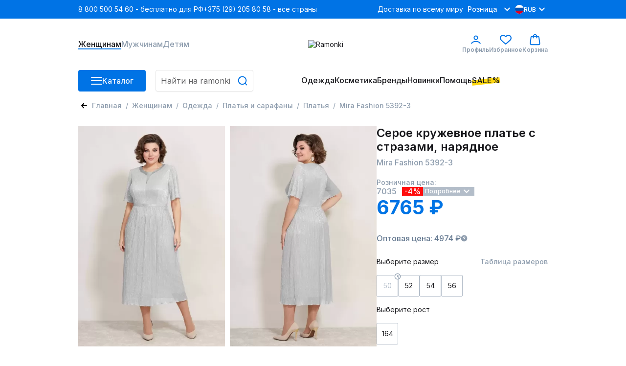

--- FILE ---
content_type: image/svg+xml
request_url: https://ramonki.ru/images/icons/chevron-down-white.svg
body_size: 150
content:
<svg width="24" height="24" viewBox="0 0 24 24" fill="none" xmlns="http://www.w3.org/2000/svg">
<path d="M16.7998 9.60002L11.9998 14.4L7.19981 9.60002" stroke="white" stroke-width="2" stroke-linecap="round" stroke-linejoin="round"/>
</svg>
